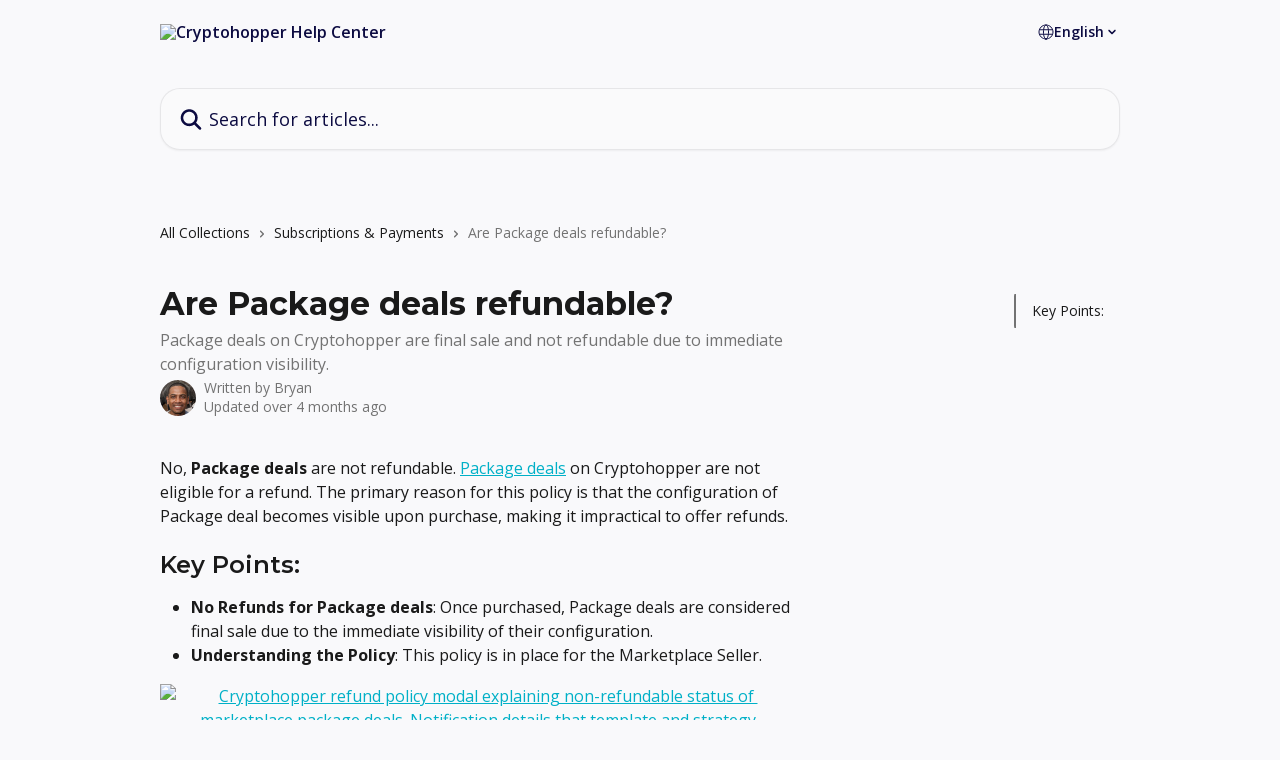

--- FILE ---
content_type: text/html; charset=utf-8
request_url: https://support.cryptohopper.com/en/articles/9047026-are-package-deals-refundable
body_size: 15612
content:
<!DOCTYPE html><html lang="en"><head><meta charSet="utf-8" data-next-head=""/><title data-next-head="">Are Package deals refundable? | Cryptohopper Help Center</title><meta property="og:title" content="Are Package deals refundable? | Cryptohopper Help Center" data-next-head=""/><meta name="twitter:title" content="Are Package deals refundable? | Cryptohopper Help Center" data-next-head=""/><meta property="og:description" content="Package deals on Cryptohopper are final sale and not refundable due to immediate configuration visibility." data-next-head=""/><meta name="twitter:description" content="Package deals on Cryptohopper are final sale and not refundable due to immediate configuration visibility." data-next-head=""/><meta name="description" content="Package deals on Cryptohopper are final sale and not refundable due to immediate configuration visibility." data-next-head=""/><meta property="og:type" content="article" data-next-head=""/><meta property="og:image" content="https://downloads.intercomcdn.com/i/o/493437/abdde439cd78e3624988ff06/e3f39d3b26b891bb13242f4765484840.png" data-next-head=""/><meta property="twitter:image" content="https://downloads.intercomcdn.com/i/o/493437/abdde439cd78e3624988ff06/e3f39d3b26b891bb13242f4765484840.png" data-next-head=""/><meta name="robots" content="all" data-next-head=""/><meta name="viewport" content="width=device-width, initial-scale=1" data-next-head=""/><link href="https://intercom.help/cryptohopper/assets/favicon" rel="icon" data-next-head=""/><link rel="canonical" href="https://support.cryptohopper.com/en/articles/9047026-are-package-deals-refundable" data-next-head=""/><link rel="alternate" href="https://support.cryptohopper.com/pt-BR/articles/9047026-os-combos-sao-reembolsaveis" hrefLang="pt-BR" data-next-head=""/><link rel="alternate" href="https://support.cryptohopper.com/cs/articles/9047026-jsou-balickove-nabidky-vratne" hrefLang="cs" data-next-head=""/><link rel="alternate" href="https://support.cryptohopper.com/nl/articles/9047026-zijn-pakketdeals-terugbetaalbaar" hrefLang="nl" data-next-head=""/><link rel="alternate" href="https://support.cryptohopper.com/en/articles/9047026-are-package-deals-refundable" hrefLang="en" data-next-head=""/><link rel="alternate" href="https://support.cryptohopper.com/fr/articles/9047026-les-offres-groupees-sont-elles-remboursables" hrefLang="fr" data-next-head=""/><link rel="alternate" href="https://support.cryptohopper.com/de/articles/9047026-sind-paketangebote-erstattungsfahig" hrefLang="de" data-next-head=""/><link rel="alternate" href="https://support.cryptohopper.com/id/articles/9047026-apakah-paket-diskon-bisa-di-refund" hrefLang="id" data-next-head=""/><link rel="alternate" href="https://support.cryptohopper.com/it/articles/9047026-i-pacchetti-sono-rimborsabili" hrefLang="it" data-next-head=""/><link rel="alternate" href="https://support.cryptohopper.com/ja/articles/9047026-パッケージ取引は返金可能ですか" hrefLang="ja" data-next-head=""/><link rel="alternate" href="https://support.cryptohopper.com/ko/articles/9047026-패키지-상품-환불되나요" hrefLang="ko" data-next-head=""/><link rel="alternate" href="https://support.cryptohopper.com/pl/articles/9047026-czy-pakiety-podlegaja-zwrotowi" hrefLang="pl" data-next-head=""/><link rel="alternate" href="https://support.cryptohopper.com/ru/articles/9047026-возвращаются-ли-пакетные-предложения" hrefLang="ru" data-next-head=""/><link rel="alternate" href="https://support.cryptohopper.com/zh-CN/articles/9047026-套餐可以退款吗" hrefLang="zh-CN" data-next-head=""/><link rel="alternate" href="https://support.cryptohopper.com/es/articles/9047026-son-reembolsables-las-ofertas-de-paquete" hrefLang="es" data-next-head=""/><link rel="alternate" href="https://support.cryptohopper.com/tr/articles/9047026-paket-anlasmalari-iade-edilebilir-mi" hrefLang="tr" data-next-head=""/><link rel="alternate" href="https://support.cryptohopper.com/uk/articles/9047026-чи-можна-повернути-пакетні-пропозиції" hrefLang="uk" data-next-head=""/><link rel="alternate" href="https://support.cryptohopper.com/en/articles/9047026-are-package-deals-refundable" hrefLang="x-default" data-next-head=""/><link nonce="vAJHc31Kqo4wesOA3jJ+9rCNeL4E8k/moF+rTXBoRTY=" rel="preload" href="https://static.intercomassets.com/_next/static/css/3141721a1e975790.css" as="style"/><link nonce="vAJHc31Kqo4wesOA3jJ+9rCNeL4E8k/moF+rTXBoRTY=" rel="stylesheet" href="https://static.intercomassets.com/_next/static/css/3141721a1e975790.css" data-n-g=""/><link nonce="vAJHc31Kqo4wesOA3jJ+9rCNeL4E8k/moF+rTXBoRTY=" rel="preload" href="https://static.intercomassets.com/_next/static/css/5b75bb3023a72352.css" as="style"/><link nonce="vAJHc31Kqo4wesOA3jJ+9rCNeL4E8k/moF+rTXBoRTY=" rel="stylesheet" href="https://static.intercomassets.com/_next/static/css/5b75bb3023a72352.css"/><link nonce="vAJHc31Kqo4wesOA3jJ+9rCNeL4E8k/moF+rTXBoRTY=" rel="preload" href="https://static.intercomassets.com/_next/static/css/13130565ff5657d1.css" as="style"/><link nonce="vAJHc31Kqo4wesOA3jJ+9rCNeL4E8k/moF+rTXBoRTY=" rel="stylesheet" href="https://static.intercomassets.com/_next/static/css/13130565ff5657d1.css"/><noscript data-n-css="vAJHc31Kqo4wesOA3jJ+9rCNeL4E8k/moF+rTXBoRTY="></noscript><script defer="" nonce="vAJHc31Kqo4wesOA3jJ+9rCNeL4E8k/moF+rTXBoRTY=" nomodule="" src="https://static.intercomassets.com/_next/static/chunks/polyfills-42372ed130431b0a.js"></script><script defer="" src="https://static.intercomassets.com/_next/static/chunks/6243.4e0e2a4d2f93550f.js" nonce="vAJHc31Kqo4wesOA3jJ+9rCNeL4E8k/moF+rTXBoRTY="></script><script defer="" src="https://static.intercomassets.com/_next/static/chunks/5691.a412599123a5069e.js" nonce="vAJHc31Kqo4wesOA3jJ+9rCNeL4E8k/moF+rTXBoRTY="></script><script src="https://static.intercomassets.com/_next/static/chunks/webpack-bab0023f378d4795.js" nonce="vAJHc31Kqo4wesOA3jJ+9rCNeL4E8k/moF+rTXBoRTY=" defer=""></script><script src="https://static.intercomassets.com/_next/static/chunks/framework-1f1b8d38c1d86c61.js" nonce="vAJHc31Kqo4wesOA3jJ+9rCNeL4E8k/moF+rTXBoRTY=" defer=""></script><script src="https://static.intercomassets.com/_next/static/chunks/main-2c5e5f2c49cfa8a6.js" nonce="vAJHc31Kqo4wesOA3jJ+9rCNeL4E8k/moF+rTXBoRTY=" defer=""></script><script src="https://static.intercomassets.com/_next/static/chunks/pages/_app-6a7472b8fbb6b4d1.js" nonce="vAJHc31Kqo4wesOA3jJ+9rCNeL4E8k/moF+rTXBoRTY=" defer=""></script><script src="https://static.intercomassets.com/_next/static/chunks/d0502abb-aa607f45f5026044.js" nonce="vAJHc31Kqo4wesOA3jJ+9rCNeL4E8k/moF+rTXBoRTY=" defer=""></script><script src="https://static.intercomassets.com/_next/static/chunks/6190-ef428f6633b5a03f.js" nonce="vAJHc31Kqo4wesOA3jJ+9rCNeL4E8k/moF+rTXBoRTY=" defer=""></script><script src="https://static.intercomassets.com/_next/static/chunks/5729-6d79ddfe1353a77c.js" nonce="vAJHc31Kqo4wesOA3jJ+9rCNeL4E8k/moF+rTXBoRTY=" defer=""></script><script src="https://static.intercomassets.com/_next/static/chunks/2384-242e4a028ba58b01.js" nonce="vAJHc31Kqo4wesOA3jJ+9rCNeL4E8k/moF+rTXBoRTY=" defer=""></script><script src="https://static.intercomassets.com/_next/static/chunks/4835-9db7cd232aae5617.js" nonce="vAJHc31Kqo4wesOA3jJ+9rCNeL4E8k/moF+rTXBoRTY=" defer=""></script><script src="https://static.intercomassets.com/_next/static/chunks/2735-6fafbb9ff4abfca1.js" nonce="vAJHc31Kqo4wesOA3jJ+9rCNeL4E8k/moF+rTXBoRTY=" defer=""></script><script src="https://static.intercomassets.com/_next/static/chunks/pages/%5BhelpCenterIdentifier%5D/%5Blocale%5D/articles/%5BarticleSlug%5D-0426bb822f2fd459.js" nonce="vAJHc31Kqo4wesOA3jJ+9rCNeL4E8k/moF+rTXBoRTY=" defer=""></script><script src="https://static.intercomassets.com/_next/static/V1biR2sT_9wfY4jRJkUty/_buildManifest.js" nonce="vAJHc31Kqo4wesOA3jJ+9rCNeL4E8k/moF+rTXBoRTY=" defer=""></script><script src="https://static.intercomassets.com/_next/static/V1biR2sT_9wfY4jRJkUty/_ssgManifest.js" nonce="vAJHc31Kqo4wesOA3jJ+9rCNeL4E8k/moF+rTXBoRTY=" defer=""></script><meta name="sentry-trace" content="ffd311f40ccabb39ec28c23ea3aa7686-6a17277c6fec877c-0"/><meta name="baggage" content="sentry-environment=production,sentry-release=6494cf100e5d650ad7740f6e7dd6b9784255649c,sentry-public_key=187f842308a64dea9f1f64d4b1b9c298,sentry-trace_id=ffd311f40ccabb39ec28c23ea3aa7686,sentry-org_id=2129,sentry-sampled=false,sentry-sample_rand=0.9959168068434407,sentry-sample_rate=0"/><style id="__jsx-3740674122">:root{--body-bg: rgb(249, 249, 251);
--body-image: none;
--body-bg-rgb: 249, 249, 251;
--body-border: rgb(218, 218, 231);
--body-primary-color: #1a1a1a;
--body-secondary-color: #737373;
--body-reaction-bg: rgb(234, 234, 241);
--body-reaction-text-color: rgb(64, 64, 64);
--body-toc-active-border: #737373;
--body-toc-inactive-border: #f2f2f2;
--body-toc-inactive-color: #737373;
--body-toc-active-font-weight: 400;
--body-table-border: rgb(188, 188, 210);
--body-color: hsl(0, 0%, 0%);
--footer-bg: rgb(249, 249, 251);
--footer-image: none;
--footer-border: rgb(218, 218, 231);
--footer-color: hsl(211, 10%, 61%);
--header-bg: rgb(249, 249, 251);
--header-image: none;
--header-color: hsl(241, 70%, 15%);
--collection-card-bg: rgb(249, 249, 251);
--collection-card-image: none;
--collection-card-color: hsl(195, 100%, 40%);
--card-bg: rgb(252, 252, 253);
--card-border-color: rgb(218, 218, 231);
--card-border-inner-radius: 15px;
--card-border-radius: 20px;
--card-shadow: 0 1px 2px 0 rgb(0 0 0 / 0.05);
--search-bar-border-radius: 20px;
--search-bar-width: 100%;
--ticket-blue-bg-color: #dce1f9;
--ticket-blue-text-color: #334bfa;
--ticket-green-bg-color: #d7efdc;
--ticket-green-text-color: #0f7134;
--ticket-orange-bg-color: #ffebdb;
--ticket-orange-text-color: #b24d00;
--ticket-red-bg-color: #ffdbdb;
--ticket-red-text-color: #df2020;
--header-height: 245px;
--header-subheader-background-color: #000000;
--header-subheader-font-color: #FFFFFF;
--content-block-bg: rgb(255, 255, 255);
--content-block-image: none;
--content-block-color: hsl(0, 0%, 10%);
--content-block-button-bg: rgb(51, 75, 250);
--content-block-button-image: none;
--content-block-button-color: hsl(0, 0%, 100%);
--content-block-button-radius: 6px;
--content-block-margin: 0;
--content-block-width: auto;
--primary-color: hsl(187, 100%, 39%);
--primary-color-alpha-10: hsla(187, 100%, 39%, 0.1);
--primary-color-alpha-60: hsla(187, 100%, 39%, 0.6);
--text-on-primary-color: #1a1a1a}</style><style id="__jsx-1210251291">:root{--font-family-primary: 'Montserrat', 'Montserrat Fallback'}</style><style id="__jsx-3995038989">:root{--font-family-secondary: 'Open Sans', 'Open Sans Fallback'}</style><style id="__jsx-cf6f0ea00fa5c760">.fade-background.jsx-cf6f0ea00fa5c760{background:radial-gradient(333.38%100%at 50%0%,rgba(var(--body-bg-rgb),0)0%,rgba(var(--body-bg-rgb),.00925356)11.67%,rgba(var(--body-bg-rgb),.0337355)21.17%,rgba(var(--body-bg-rgb),.0718242)28.85%,rgba(var(--body-bg-rgb),.121898)35.03%,rgba(var(--body-bg-rgb),.182336)40.05%,rgba(var(--body-bg-rgb),.251516)44.25%,rgba(var(--body-bg-rgb),.327818)47.96%,rgba(var(--body-bg-rgb),.409618)51.51%,rgba(var(--body-bg-rgb),.495297)55.23%,rgba(var(--body-bg-rgb),.583232)59.47%,rgba(var(--body-bg-rgb),.671801)64.55%,rgba(var(--body-bg-rgb),.759385)70.81%,rgba(var(--body-bg-rgb),.84436)78.58%,rgba(var(--body-bg-rgb),.9551)88.2%,rgba(var(--body-bg-rgb),1)100%),var(--header-image),var(--header-bg);background-size:cover;background-position-x:center}</style><style id="__jsx-27f84a20f81f6ce9">.table-of-contents::-webkit-scrollbar{width:8px}.table-of-contents::-webkit-scrollbar-thumb{background-color:#f2f2f2;border-radius:8px}</style><style id="__jsx-a49d9ef8a9865a27">.table_of_contents.jsx-a49d9ef8a9865a27{max-width:260px;min-width:260px}</style><style id="__jsx-62724fba150252e0">.related_articles section a{color:initial}</style><style id="__jsx-4bed0c08ce36899e">.article_body a:not(.intercom-h2b-button){color:var(--primary-color)}article a.intercom-h2b-button{background-color:var(--primary-color);border:0}.zendesk-article table{overflow-x:scroll!important;display:block!important;height:auto!important}.intercom-interblocks-unordered-nested-list ul,.intercom-interblocks-ordered-nested-list ol{margin-top:16px;margin-bottom:16px}.intercom-interblocks-unordered-nested-list ul .intercom-interblocks-unordered-nested-list ul,.intercom-interblocks-unordered-nested-list ul .intercom-interblocks-ordered-nested-list ol,.intercom-interblocks-ordered-nested-list ol .intercom-interblocks-ordered-nested-list ol,.intercom-interblocks-ordered-nested-list ol .intercom-interblocks-unordered-nested-list ul{margin-top:0;margin-bottom:0}.intercom-interblocks-image a:focus{outline-offset:3px}</style></head><body><div id="__next"><div dir="ltr" class="h-full w-full"><span class="hidden">Copyright (c) 2023, Intercom, Inc. (<a href="/cdn-cgi/l/email-protection" class="__cf_email__" data-cfemail="38545d5f59547851564c5d4a5b5755165157">[email&#160;protected]</a>) with Reserved Font Name &quot;Montserrat&quot;.
      This Font Software is licensed under the SIL Open Font License, Version 1.1.</span><span class="hidden">Copyright (c) 2023, Intercom, Inc. (<a href="/cdn-cgi/l/email-protection" class="__cf_email__" data-cfemail="09656c6e68654960677d6c7b6a6664276066">[email&#160;protected]</a>) with Reserved Font Name &quot;Open Sans&quot;.
      This Font Software is licensed under the SIL Open Font License, Version 1.1.</span><a href="#main-content" class="sr-only font-bold text-header-color focus:not-sr-only focus:absolute focus:left-4 focus:top-4 focus:z-50" aria-roledescription="Link, Press control-option-right-arrow to exit">Skip to main content</a><main class="header__lite"><header id="header" data-testid="header" class="jsx-cf6f0ea00fa5c760 flex flex-col text-header-color"><div class="jsx-cf6f0ea00fa5c760 relative flex grow flex-col mb-9 bg-header-bg bg-header-image bg-cover bg-center pb-9"><div id="sr-announcement" aria-live="polite" class="jsx-cf6f0ea00fa5c760 sr-only"></div><div class="jsx-cf6f0ea00fa5c760 flex h-full flex-col items-center marker:shrink-0"><section class="relative flex w-full flex-col mb-6 pb-6"><div class="header__meta_wrapper flex justify-center px-5 pt-6 leading-none sm:px-10"><div class="flex items-center w-240" data-testid="subheader-container"><div class="mo__body header__site_name"><div class="header__logo"><a href="/en/"><img src="https://downloads.intercomcdn.com/i/o/493440/bbb2895150761d318b6f7586/279b973c8de0cd653f9ead3b5caec7ec.png" height="50" alt="Cryptohopper Help Center"/></a></div></div><div><div class="flex items-center font-semibold"><div class="flex items-center md:hidden" data-testid="small-screen-children"><button class="flex items-center border-none bg-transparent px-1.5" data-testid="hamburger-menu-button" aria-label="Open menu"><svg width="24" height="24" viewBox="0 0 16 16" xmlns="http://www.w3.org/2000/svg" class="fill-current"><path d="M1.86861 2C1.38889 2 1 2.3806 1 2.85008C1 3.31957 1.38889 3.70017 1.86861 3.70017H14.1314C14.6111 3.70017 15 3.31957 15 2.85008C15 2.3806 14.6111 2 14.1314 2H1.86861Z"></path><path d="M1 8C1 7.53051 1.38889 7.14992 1.86861 7.14992H14.1314C14.6111 7.14992 15 7.53051 15 8C15 8.46949 14.6111 8.85008 14.1314 8.85008H1.86861C1.38889 8.85008 1 8.46949 1 8Z"></path><path d="M1 13.1499C1 12.6804 1.38889 12.2998 1.86861 12.2998H14.1314C14.6111 12.2998 15 12.6804 15 13.1499C15 13.6194 14.6111 14 14.1314 14H1.86861C1.38889 14 1 13.6194 1 13.1499Z"></path></svg></button><div class="fixed right-0 top-0 z-50 h-full w-full hidden" data-testid="hamburger-menu"><div class="flex h-full w-full justify-end bg-black bg-opacity-30"><div class="flex h-fit w-full flex-col bg-white opacity-100 sm:h-full sm:w-1/2"><button class="text-body-font flex items-center self-end border-none bg-transparent pr-6 pt-6" data-testid="hamburger-menu-close-button" aria-label="Close menu"><svg width="24" height="24" viewBox="0 0 16 16" xmlns="http://www.w3.org/2000/svg"><path d="M3.5097 3.5097C3.84165 3.17776 4.37984 3.17776 4.71178 3.5097L7.99983 6.79775L11.2879 3.5097C11.6198 3.17776 12.158 3.17776 12.49 3.5097C12.8219 3.84165 12.8219 4.37984 12.49 4.71178L9.20191 7.99983L12.49 11.2879C12.8219 11.6198 12.8219 12.158 12.49 12.49C12.158 12.8219 11.6198 12.8219 11.2879 12.49L7.99983 9.20191L4.71178 12.49C4.37984 12.8219 3.84165 12.8219 3.5097 12.49C3.17776 12.158 3.17776 11.6198 3.5097 11.2879L6.79775 7.99983L3.5097 4.71178C3.17776 4.37984 3.17776 3.84165 3.5097 3.5097Z"></path></svg></button><nav class="flex flex-col pl-4 text-black"><div class="relative cursor-pointer has-[:focus]:outline"><select class="peer absolute z-10 block h-6 w-full cursor-pointer opacity-0 md:text-base" aria-label="Change language" id="language-selector"><option value="/pt-BR/articles/9047026-os-combos-sao-reembolsaveis" class="text-black">Português do Brasil</option><option value="/cs/articles/9047026-jsou-balickove-nabidky-vratne" class="text-black">Čeština</option><option value="/nl/articles/9047026-zijn-pakketdeals-terugbetaalbaar" class="text-black">Nederlands</option><option value="/en/articles/9047026-are-package-deals-refundable" class="text-black" selected="">English</option><option value="/fr/articles/9047026-les-offres-groupees-sont-elles-remboursables" class="text-black">Français</option><option value="/de/articles/9047026-sind-paketangebote-erstattungsfahig" class="text-black">Deutsch</option><option value="/id/articles/9047026-apakah-paket-diskon-bisa-di-refund" class="text-black">Bahasa Indonesia</option><option value="/it/articles/9047026-i-pacchetti-sono-rimborsabili" class="text-black">Italiano</option><option value="/ja/articles/9047026-パッケージ取引は返金可能ですか" class="text-black">日本語</option><option value="/ko/articles/9047026-패키지-상품-환불되나요" class="text-black">한국어</option><option value="/pl/articles/9047026-czy-pakiety-podlegaja-zwrotowi" class="text-black">Polski</option><option value="/ru/articles/9047026-возвращаются-ли-пакетные-предложения" class="text-black">Pусский</option><option value="/zh-CN/articles/9047026-套餐可以退款吗" class="text-black">简体中文</option><option value="/es/articles/9047026-son-reembolsables-las-ofertas-de-paquete" class="text-black">Español</option><option value="/tr/articles/9047026-paket-anlasmalari-iade-edilebilir-mi" class="text-black">Türkçe</option><option value="/uk/articles/9047026-чи-можна-повернути-пакетні-пропозиції" class="text-black">Українська</option></select><div class="mb-10 ml-5 flex items-center gap-1 text-md hover:opacity-80 peer-hover:opacity-80 md:m-0 md:ml-3 md:text-base" aria-hidden="true"><svg id="locale-picker-globe" width="16" height="16" viewBox="0 0 16 16" fill="none" xmlns="http://www.w3.org/2000/svg" class="shrink-0" aria-hidden="true"><path d="M8 15C11.866 15 15 11.866 15 8C15 4.13401 11.866 1 8 1C4.13401 1 1 4.13401 1 8C1 11.866 4.13401 15 8 15Z" stroke="currentColor" stroke-linecap="round" stroke-linejoin="round"></path><path d="M8 15C9.39949 15 10.534 11.866 10.534 8C10.534 4.13401 9.39949 1 8 1C6.60051 1 5.466 4.13401 5.466 8C5.466 11.866 6.60051 15 8 15Z" stroke="currentColor" stroke-linecap="round" stroke-linejoin="round"></path><path d="M1.448 5.75989H14.524" stroke="currentColor" stroke-linecap="round" stroke-linejoin="round"></path><path d="M1.448 10.2402H14.524" stroke="currentColor" stroke-linecap="round" stroke-linejoin="round"></path></svg>English<svg id="locale-picker-arrow" width="16" height="16" viewBox="0 0 16 16" fill="none" xmlns="http://www.w3.org/2000/svg" class="shrink-0" aria-hidden="true"><path d="M5 6.5L8.00093 9.5L11 6.50187" stroke="currentColor" stroke-width="1.5" stroke-linecap="round" stroke-linejoin="round"></path></svg></div></div></nav></div></div></div></div><nav class="hidden items-center md:flex" data-testid="large-screen-children"><div class="relative cursor-pointer has-[:focus]:outline"><select class="peer absolute z-10 block h-6 w-full cursor-pointer opacity-0 md:text-base" aria-label="Change language" id="language-selector"><option value="/pt-BR/articles/9047026-os-combos-sao-reembolsaveis" class="text-black">Português do Brasil</option><option value="/cs/articles/9047026-jsou-balickove-nabidky-vratne" class="text-black">Čeština</option><option value="/nl/articles/9047026-zijn-pakketdeals-terugbetaalbaar" class="text-black">Nederlands</option><option value="/en/articles/9047026-are-package-deals-refundable" class="text-black" selected="">English</option><option value="/fr/articles/9047026-les-offres-groupees-sont-elles-remboursables" class="text-black">Français</option><option value="/de/articles/9047026-sind-paketangebote-erstattungsfahig" class="text-black">Deutsch</option><option value="/id/articles/9047026-apakah-paket-diskon-bisa-di-refund" class="text-black">Bahasa Indonesia</option><option value="/it/articles/9047026-i-pacchetti-sono-rimborsabili" class="text-black">Italiano</option><option value="/ja/articles/9047026-パッケージ取引は返金可能ですか" class="text-black">日本語</option><option value="/ko/articles/9047026-패키지-상품-환불되나요" class="text-black">한국어</option><option value="/pl/articles/9047026-czy-pakiety-podlegaja-zwrotowi" class="text-black">Polski</option><option value="/ru/articles/9047026-возвращаются-ли-пакетные-предложения" class="text-black">Pусский</option><option value="/zh-CN/articles/9047026-套餐可以退款吗" class="text-black">简体中文</option><option value="/es/articles/9047026-son-reembolsables-las-ofertas-de-paquete" class="text-black">Español</option><option value="/tr/articles/9047026-paket-anlasmalari-iade-edilebilir-mi" class="text-black">Türkçe</option><option value="/uk/articles/9047026-чи-можна-повернути-пакетні-пропозиції" class="text-black">Українська</option></select><div class="mb-10 ml-5 flex items-center gap-1 text-md hover:opacity-80 peer-hover:opacity-80 md:m-0 md:ml-3 md:text-base" aria-hidden="true"><svg id="locale-picker-globe" width="16" height="16" viewBox="0 0 16 16" fill="none" xmlns="http://www.w3.org/2000/svg" class="shrink-0" aria-hidden="true"><path d="M8 15C11.866 15 15 11.866 15 8C15 4.13401 11.866 1 8 1C4.13401 1 1 4.13401 1 8C1 11.866 4.13401 15 8 15Z" stroke="currentColor" stroke-linecap="round" stroke-linejoin="round"></path><path d="M8 15C9.39949 15 10.534 11.866 10.534 8C10.534 4.13401 9.39949 1 8 1C6.60051 1 5.466 4.13401 5.466 8C5.466 11.866 6.60051 15 8 15Z" stroke="currentColor" stroke-linecap="round" stroke-linejoin="round"></path><path d="M1.448 5.75989H14.524" stroke="currentColor" stroke-linecap="round" stroke-linejoin="round"></path><path d="M1.448 10.2402H14.524" stroke="currentColor" stroke-linecap="round" stroke-linejoin="round"></path></svg>English<svg id="locale-picker-arrow" width="16" height="16" viewBox="0 0 16 16" fill="none" xmlns="http://www.w3.org/2000/svg" class="shrink-0" aria-hidden="true"><path d="M5 6.5L8.00093 9.5L11 6.50187" stroke="currentColor" stroke-width="1.5" stroke-linecap="round" stroke-linejoin="round"></path></svg></div></div></nav></div></div></div></div></section><section class="relative mx-5 flex h-full w-full flex-col items-center px-5 sm:px-10"><div class="flex h-full max-w-full flex-col w-240 justify-end" data-testid="main-header-container"><div id="search-bar" class="relative w-full"><form action="/en/" autoComplete="off"><div class="flex w-full flex-col items-center"><div class="relative flex w-full sm:w-search-bar"><label for="search-input" class="sr-only">Search for articles...</label><input id="search-input" type="text" autoComplete="off" class="peer w-full rounded-search-bar border border-black-alpha-8 bg-white-alpha-20 p-4 ps-12 font-secondary text-lg text-header-color shadow-search-bar outline-none transition ease-linear placeholder:text-header-color hover:bg-white-alpha-27 hover:shadow-search-bar-hover focus:border-transparent focus:bg-white focus:text-black-10 focus:shadow-search-bar-focused placeholder:focus:text-black-45" placeholder="Search for articles..." name="q" aria-label="Search for articles..." value=""/><div class="absolute inset-y-0 start-0 flex items-center fill-header-color peer-focus-visible:fill-black-45 pointer-events-none ps-5"><svg width="22" height="21" viewBox="0 0 22 21" xmlns="http://www.w3.org/2000/svg" class="fill-inherit" aria-hidden="true"><path fill-rule="evenodd" clip-rule="evenodd" d="M3.27485 8.7001C3.27485 5.42781 5.92757 2.7751 9.19985 2.7751C12.4721 2.7751 15.1249 5.42781 15.1249 8.7001C15.1249 11.9724 12.4721 14.6251 9.19985 14.6251C5.92757 14.6251 3.27485 11.9724 3.27485 8.7001ZM9.19985 0.225098C4.51924 0.225098 0.724854 4.01948 0.724854 8.7001C0.724854 13.3807 4.51924 17.1751 9.19985 17.1751C11.0802 17.1751 12.8176 16.5627 14.2234 15.5265L19.0981 20.4013C19.5961 20.8992 20.4033 20.8992 20.9013 20.4013C21.3992 19.9033 21.3992 19.0961 20.9013 18.5981L16.0264 13.7233C17.0625 12.3176 17.6749 10.5804 17.6749 8.7001C17.6749 4.01948 13.8805 0.225098 9.19985 0.225098Z"></path></svg></div></div></div></form></div></div></section></div></div></header><div class="z-1 flex shrink-0 grow basis-auto justify-center px-5 sm:px-10"><section data-testid="main-content" id="main-content" class="max-w-full w-240"><section data-testid="article-section" class="section section__article"><div class="flex-row-reverse justify-between flex"><div class="jsx-a49d9ef8a9865a27 w-61 sticky top-8 ml-7 max-w-61 self-start max-lg:hidden mt-16"><div class="jsx-27f84a20f81f6ce9 table-of-contents max-h-[calc(100vh-96px)] overflow-y-auto rounded-2xl text-body-primary-color hover:text-primary max-lg:border max-lg:border-solid max-lg:border-body-border max-lg:shadow-solid-1"><div data-testid="toc-dropdown" class="jsx-27f84a20f81f6ce9 hidden cursor-pointer justify-between border-b max-lg:flex max-lg:flex-row max-lg:border-x-0 max-lg:border-t-0 max-lg:border-solid max-lg:border-b-body-border"><div class="jsx-27f84a20f81f6ce9 my-2 max-lg:pl-4">Table of contents</div><div class="jsx-27f84a20f81f6ce9 "><svg class="ml-2 mr-4 mt-3 transition-transform" transform="rotate(180)" width="16" height="16" fill="none" xmlns="http://www.w3.org/2000/svg"><path fill-rule="evenodd" clip-rule="evenodd" d="M3.93353 5.93451C4.24595 5.62209 4.75248 5.62209 5.0649 5.93451L7.99922 8.86882L10.9335 5.93451C11.246 5.62209 11.7525 5.62209 12.0649 5.93451C12.3773 6.24693 12.3773 6.75346 12.0649 7.06588L8.5649 10.5659C8.25249 10.8783 7.74595 10.8783 7.43353 10.5659L3.93353 7.06588C3.62111 6.75346 3.62111 6.24693 3.93353 5.93451Z" fill="currentColor"></path></svg></div></div><div data-testid="toc-body" class="jsx-27f84a20f81f6ce9 my-2"><section data-testid="toc-section-0" class="jsx-27f84a20f81f6ce9 flex border-y-0 border-e-0 border-s-2 border-solid py-1.5 max-lg:border-none border-body-toc-active-border px-4"><a id="#h_9e4493c6d8" href="#h_9e4493c6d8" data-testid="toc-link-0" class="jsx-27f84a20f81f6ce9 w-full no-underline hover:text-body-primary-color max-lg:inline-block max-lg:text-body-primary-color max-lg:hover:text-primary lg:text-base font-toc-active text-body-primary-color"></a></section></div></div></div><div class="relative z-3 w-full lg:max-w-160 "><div class="flex pb-6 max-md:pb-2 lg:max-w-160"><div tabindex="-1" class="focus:outline-none"><div class="flex flex-wrap items-baseline pb-4 text-base" tabindex="0" role="navigation" aria-label="Breadcrumb"><a href="/en/" class="pr-2 text-body-primary-color no-underline hover:text-body-secondary-color">All Collections</a><div class="pr-2" aria-hidden="true"><svg width="6" height="10" viewBox="0 0 6 10" class="block h-2 w-2 fill-body-secondary-color rtl:rotate-180" xmlns="http://www.w3.org/2000/svg"><path fill-rule="evenodd" clip-rule="evenodd" d="M0.648862 0.898862C0.316916 1.23081 0.316916 1.769 0.648862 2.10094L3.54782 4.9999L0.648862 7.89886C0.316916 8.23081 0.316917 8.769 0.648862 9.10094C0.980808 9.43289 1.519 9.43289 1.85094 9.10094L5.35094 5.60094C5.68289 5.269 5.68289 4.73081 5.35094 4.39886L1.85094 0.898862C1.519 0.566916 0.980807 0.566916 0.648862 0.898862Z"></path></svg></div><a href="https://support.cryptohopper.com/en/collections/8479933-subscriptions-payments" class="pr-2 text-body-primary-color no-underline hover:text-body-secondary-color" data-testid="breadcrumb-0">Subscriptions &amp; Payments</a><div class="pr-2" aria-hidden="true"><svg width="6" height="10" viewBox="0 0 6 10" class="block h-2 w-2 fill-body-secondary-color rtl:rotate-180" xmlns="http://www.w3.org/2000/svg"><path fill-rule="evenodd" clip-rule="evenodd" d="M0.648862 0.898862C0.316916 1.23081 0.316916 1.769 0.648862 2.10094L3.54782 4.9999L0.648862 7.89886C0.316916 8.23081 0.316917 8.769 0.648862 9.10094C0.980808 9.43289 1.519 9.43289 1.85094 9.10094L5.35094 5.60094C5.68289 5.269 5.68289 4.73081 5.35094 4.39886L1.85094 0.898862C1.519 0.566916 0.980807 0.566916 0.648862 0.898862Z"></path></svg></div><div class="text-body-secondary-color">Are Package deals refundable?</div></div></div></div><div class=""><div class="article intercom-force-break"><div class="mb-10 max-lg:mb-6"><div class="flex flex-col gap-4"><div class="flex flex-col"><h1 class="mb-1 font-primary text-2xl font-bold leading-10 text-body-primary-color">Are Package deals refundable?</h1><div class="text-md font-normal leading-normal text-body-secondary-color"><p>Package deals on Cryptohopper are final sale and not refundable due to immediate configuration visibility.</p></div></div><div class="avatar"><div class="avatar__photo"><img width="24" height="24" src="https://static.intercomassets.com/avatars/7121826/square_128/Lindy_1-1712830014.jpeg" alt="Bryan avatar" class="inline-flex items-center justify-center rounded-full bg-primary text-lg font-bold leading-6 text-primary-text shadow-solid-2 shadow-body-bg [&amp;:nth-child(n+2)]:hidden lg:[&amp;:nth-child(n+2)]:inline-flex h-8 w-8 sm:h-9 sm:w-9"/></div><div class="avatar__info -mt-0.5 text-base"><span class="text-body-secondary-color"><div>Written by <span>Bryan</span></div> <!-- -->Updated over 4 months ago</span></div></div></div></div><div class="jsx-4bed0c08ce36899e flex-col"><div class="jsx-4bed0c08ce36899e mb-7 ml-0 text-md max-messenger:mb-6 lg:hidden"><div class="jsx-27f84a20f81f6ce9 table-of-contents max-h-[calc(100vh-96px)] overflow-y-auto rounded-2xl text-body-primary-color hover:text-primary max-lg:border max-lg:border-solid max-lg:border-body-border max-lg:shadow-solid-1"><div data-testid="toc-dropdown" class="jsx-27f84a20f81f6ce9 hidden cursor-pointer justify-between border-b max-lg:flex max-lg:flex-row max-lg:border-x-0 max-lg:border-t-0 max-lg:border-solid max-lg:border-b-body-border border-b-0"><div class="jsx-27f84a20f81f6ce9 my-2 max-lg:pl-4">Table of contents</div><div class="jsx-27f84a20f81f6ce9 "><svg class="ml-2 mr-4 mt-3 transition-transform" transform="" width="16" height="16" fill="none" xmlns="http://www.w3.org/2000/svg"><path fill-rule="evenodd" clip-rule="evenodd" d="M3.93353 5.93451C4.24595 5.62209 4.75248 5.62209 5.0649 5.93451L7.99922 8.86882L10.9335 5.93451C11.246 5.62209 11.7525 5.62209 12.0649 5.93451C12.3773 6.24693 12.3773 6.75346 12.0649 7.06588L8.5649 10.5659C8.25249 10.8783 7.74595 10.8783 7.43353 10.5659L3.93353 7.06588C3.62111 6.75346 3.62111 6.24693 3.93353 5.93451Z" fill="currentColor"></path></svg></div></div><div data-testid="toc-body" class="jsx-27f84a20f81f6ce9 hidden my-2"><section data-testid="toc-section-0" class="jsx-27f84a20f81f6ce9 flex border-y-0 border-e-0 border-s-2 border-solid py-1.5 max-lg:border-none border-body-toc-active-border px-4"><a id="#h_9e4493c6d8" href="#h_9e4493c6d8" data-testid="toc-link-0" class="jsx-27f84a20f81f6ce9 w-full no-underline hover:text-body-primary-color max-lg:inline-block max-lg:text-body-primary-color max-lg:hover:text-primary lg:text-base font-toc-active text-body-primary-color"></a></section></div></div></div><div class="jsx-4bed0c08ce36899e article_body"><article class="jsx-4bed0c08ce36899e "><div class="intercom-interblocks-paragraph no-margin intercom-interblocks-align-left"><p>No, <b>Package deals</b> are not refundable. <a href="https://docs.cryptohopper.com/docs/sellers/what-is-a-package-deal/" rel="nofollow noopener noreferrer" target="_blank">Package deals</a> on Cryptohopper are not eligible for a refund. The primary reason for this policy is that the configuration of Package deal becomes visible upon purchase, making it impractical to offer refunds.</p></div><div class="intercom-interblocks-paragraph no-margin intercom-interblocks-align-left"><p> </p></div><div class="intercom-interblocks-heading intercom-interblocks-align-left"><h1 id="h_9e4493c6d8">Key Points:</h1></div><div class="intercom-interblocks-unordered-nested-list"><ul><li><div class="intercom-interblocks-paragraph no-margin intercom-interblocks-align-left"><p><b>No Refunds for Package deals</b>: Once purchased, Package deals are considered final sale due to the immediate visibility of their configuration.</p></div></li><li><div class="intercom-interblocks-paragraph no-margin intercom-interblocks-align-left"><p><b>Understanding the Policy</b>: This policy is in place for the Marketplace Seller.</p></div></li></ul></div><div class="intercom-interblocks-image intercom-interblocks-align-center"><a href="https://downloads.intercomcdn.com/i/o/985786201/f5b7e246368b74c1030ccc11/Package+deal+refund.png?expires=1769532300&amp;signature=1fbf3557fb5760cfb53c3b6b7475197f1d6d2bbaa27c8fabd7936ce4f6d051d8&amp;req=fSgiEcF4n4FeFb4f3HP0gEDg4IStfmYoNcwB5f4PW2x72n6T9isJsMlfCzzA%0A0ILiNFAgqP6Qy1%2FYKQ%3D%3D%0A" target="_blank" rel="noreferrer nofollow noopener"><img src="https://downloads.intercomcdn.com/i/o/985786201/f5b7e246368b74c1030ccc11/Package+deal+refund.png?expires=1769532300&amp;signature=1fbf3557fb5760cfb53c3b6b7475197f1d6d2bbaa27c8fabd7936ce4f6d051d8&amp;req=fSgiEcF4n4FeFb4f3HP0gEDg4IStfmYoNcwB5f4PW2x72n6T9isJsMlfCzzA%0A0ILiNFAgqP6Qy1%2FYKQ%3D%3D%0A" alt="Cryptohopper refund policy modal explaining non-refundable status of marketplace package deals. Notification details that template and strategy configurations within package deals become visible post-purchase, preventing refunds. Interface displays marketplace seller protection policy for bundled trading products."/></a></div><div class="intercom-interblocks-paragraph no-margin intercom-interblocks-align-left"><p>While refunds for Package deals are not available, we encourage users to thoroughly review the Package deal details before making a purchase. This policy helps maintain the integrity of the marketplace.</p></div><section class="jsx-62724fba150252e0 related_articles my-6"><hr class="jsx-62724fba150252e0 my-6 sm:my-8"/><div class="jsx-62724fba150252e0 mb-3 text-xl font-bold">Related Articles</div><section class="flex flex-col rounded-card border border-solid border-card-border bg-card-bg p-2 sm:p-3"><a class="duration-250 group/article flex flex-row justify-between gap-2 py-2 no-underline transition ease-linear hover:bg-primary-alpha-10 hover:text-primary sm:rounded-card-inner sm:py-3 rounded-card-inner px-3" href="https://support.cryptohopper.com/en/articles/9046638-how-can-i-get-a-refund-with-bitpay" data-testid="article-link"><div class="flex flex-col p-0"><span class="m-0 text-md text-body-primary-color group-hover/article:text-primary">How can I get a refund with BitPay?</span></div><div class="flex shrink-0 flex-col justify-center p-0"><svg class="block h-4 w-4 text-primary ltr:-rotate-90 rtl:rotate-90" fill="currentColor" viewBox="0 0 20 20" xmlns="http://www.w3.org/2000/svg"><path fill-rule="evenodd" d="M5.293 7.293a1 1 0 011.414 0L10 10.586l3.293-3.293a1 1 0 111.414 1.414l-4 4a1 1 0 01-1.414 0l-4-4a1 1 0 010-1.414z" clip-rule="evenodd"></path></svg></div></a><a class="duration-250 group/article flex flex-row justify-between gap-2 py-2 no-underline transition ease-linear hover:bg-primary-alpha-10 hover:text-primary sm:rounded-card-inner sm:py-3 rounded-card-inner px-3" href="https://support.cryptohopper.com/en/articles/9046747-are-trading-bot-subscriptions-refundable" data-testid="article-link"><div class="flex flex-col p-0"><span class="m-0 text-md text-body-primary-color group-hover/article:text-primary">Are trading bot subscriptions refundable?</span></div><div class="flex shrink-0 flex-col justify-center p-0"><svg class="block h-4 w-4 text-primary ltr:-rotate-90 rtl:rotate-90" fill="currentColor" viewBox="0 0 20 20" xmlns="http://www.w3.org/2000/svg"><path fill-rule="evenodd" d="M5.293 7.293a1 1 0 011.414 0L10 10.586l3.293-3.293a1 1 0 111.414 1.414l-4 4a1 1 0 01-1.414 0l-4-4a1 1 0 010-1.414z" clip-rule="evenodd"></path></svg></div></a><a class="duration-250 group/article flex flex-row justify-between gap-2 py-2 no-underline transition ease-linear hover:bg-primary-alpha-10 hover:text-primary sm:rounded-card-inner sm:py-3 rounded-card-inner px-3" href="https://support.cryptohopper.com/en/articles/9046914-can-i-get-a-refund-for-a-signal" data-testid="article-link"><div class="flex flex-col p-0"><span class="m-0 text-md text-body-primary-color group-hover/article:text-primary">Can I get a refund for a signal?</span></div><div class="flex shrink-0 flex-col justify-center p-0"><svg class="block h-4 w-4 text-primary ltr:-rotate-90 rtl:rotate-90" fill="currentColor" viewBox="0 0 20 20" xmlns="http://www.w3.org/2000/svg"><path fill-rule="evenodd" d="M5.293 7.293a1 1 0 011.414 0L10 10.586l3.293-3.293a1 1 0 111.414 1.414l-4 4a1 1 0 01-1.414 0l-4-4a1 1 0 010-1.414z" clip-rule="evenodd"></path></svg></div></a><a class="duration-250 group/article flex flex-row justify-between gap-2 py-2 no-underline transition ease-linear hover:bg-primary-alpha-10 hover:text-primary sm:rounded-card-inner sm:py-3 rounded-card-inner px-3" href="https://support.cryptohopper.com/en/articles/9046965-are-strategies-refundable" data-testid="article-link"><div class="flex flex-col p-0"><span class="m-0 text-md text-body-primary-color group-hover/article:text-primary">Are Strategies refundable?</span></div><div class="flex shrink-0 flex-col justify-center p-0"><svg class="block h-4 w-4 text-primary ltr:-rotate-90 rtl:rotate-90" fill="currentColor" viewBox="0 0 20 20" xmlns="http://www.w3.org/2000/svg"><path fill-rule="evenodd" d="M5.293 7.293a1 1 0 011.414 0L10 10.586l3.293-3.293a1 1 0 111.414 1.414l-4 4a1 1 0 01-1.414 0l-4-4a1 1 0 010-1.414z" clip-rule="evenodd"></path></svg></div></a><a class="duration-250 group/article flex flex-row justify-between gap-2 py-2 no-underline transition ease-linear hover:bg-primary-alpha-10 hover:text-primary sm:rounded-card-inner sm:py-3 rounded-card-inner px-3" href="https://support.cryptohopper.com/en/articles/9047008-are-templates-refundable" data-testid="article-link"><div class="flex flex-col p-0"><span class="m-0 text-md text-body-primary-color group-hover/article:text-primary">Are Templates refundable?</span></div><div class="flex shrink-0 flex-col justify-center p-0"><svg class="block h-4 w-4 text-primary ltr:-rotate-90 rtl:rotate-90" fill="currentColor" viewBox="0 0 20 20" xmlns="http://www.w3.org/2000/svg"><path fill-rule="evenodd" d="M5.293 7.293a1 1 0 011.414 0L10 10.586l3.293-3.293a1 1 0 111.414 1.414l-4 4a1 1 0 01-1.414 0l-4-4a1 1 0 010-1.414z" clip-rule="evenodd"></path></svg></div></a></section></section></article></div></div></div></div><div class="intercom-reaction-picker -mb-4 -ml-4 -mr-4 mt-6 rounded-card sm:-mb-2 sm:-ml-1 sm:-mr-1 sm:mt-8" role="group" aria-label="feedback form"><div class="intercom-reaction-prompt">Did this answer your question?</div><div class="intercom-reactions-container"><button class="intercom-reaction" aria-label="Disappointed Reaction" tabindex="0" data-reaction-text="disappointed" aria-pressed="false"><span title="Disappointed">😞</span></button><button class="intercom-reaction" aria-label="Neutral Reaction" tabindex="0" data-reaction-text="neutral" aria-pressed="false"><span title="Neutral">😐</span></button><button class="intercom-reaction" aria-label="Smiley Reaction" tabindex="0" data-reaction-text="smiley" aria-pressed="false"><span title="Smiley">😃</span></button></div></div></div></div></section></section></div><footer id="footer" class="mt-24 shrink-0 bg-footer-bg px-0 py-12 text-left text-base text-footer-color"><div class="shrink-0 grow basis-auto px-5 sm:px-10"><div class="mx-auto max-w-240 sm:w-auto"><div><div class="text-center" data-testid="simple-footer-layout"><div class="align-middle text-lg text-footer-color"><a class="no-underline" href="/en/"><img data-testid="logo-img" src="https://downloads.intercomcdn.com/i/o/493441/16e68547c55783145f53f37c/279b973c8de0cd653f9ead3b5caec7ec.png" alt="Cryptohopper Help Center" class="max-h-8 contrast-80 inline"/></a></div><div class="mt-10 flex justify-center"><div class="flex items-center text-sm" data-testid="intercom-advert-branding"><svg width="14" height="14" viewBox="0 0 16 16" fill="none" xmlns="http://www.w3.org/2000/svg"><title>Intercom</title><g clip-path="url(#clip0_1870_86937)"><path d="M14 0H2C0.895 0 0 0.895 0 2V14C0 15.105 0.895 16 2 16H14C15.105 16 16 15.105 16 14V2C16 0.895 15.105 0 14 0ZM10.133 3.02C10.133 2.727 10.373 2.49 10.667 2.49C10.961 2.49 11.2 2.727 11.2 3.02V10.134C11.2 10.428 10.96 10.667 10.667 10.667C10.372 10.667 10.133 10.427 10.133 10.134V3.02ZM7.467 2.672C7.467 2.375 7.705 2.132 8 2.132C8.294 2.132 8.533 2.375 8.533 2.672V10.484C8.533 10.781 8.293 11.022 8 11.022C7.705 11.022 7.467 10.782 7.467 10.484V2.672ZM4.8 3.022C4.8 2.727 5.04 2.489 5.333 2.489C5.628 2.489 5.867 2.726 5.867 3.019V10.133C5.867 10.427 5.627 10.666 5.333 10.666C5.039 10.666 4.8 10.426 4.8 10.133V3.02V3.022ZM2.133 4.088C2.133 3.792 2.373 3.554 2.667 3.554C2.961 3.554 3.2 3.792 3.2 4.087V8.887C3.2 9.18 2.96 9.419 2.667 9.419C2.372 9.419 2.133 9.179 2.133 8.886V4.086V4.088ZM13.68 12.136C13.598 12.206 11.622 13.866 8 13.866C4.378 13.866 2.402 12.206 2.32 12.136C2.096 11.946 2.07 11.608 2.262 11.384C2.452 11.161 2.789 11.134 3.012 11.324C3.044 11.355 4.808 12.8 8 12.8C11.232 12.8 12.97 11.343 12.986 11.328C13.209 11.138 13.546 11.163 13.738 11.386C13.93 11.61 13.904 11.946 13.68 12.138V12.136ZM13.867 8.886C13.867 9.181 13.627 9.42 13.333 9.42C13.039 9.42 12.8 9.18 12.8 8.887V4.087C12.8 3.791 13.04 3.553 13.333 3.553C13.628 3.553 13.867 3.791 13.867 4.086V8.886Z" class="fill-current"></path></g><defs><clipPath id="clip0_1870_86937"><rect width="16" height="16" fill="none"></rect></clipPath></defs></svg><a href="https://www.intercom.com/intercom-link?company=Cryptohopper&amp;solution=customer-support&amp;utm_campaign=intercom-link&amp;utm_content=We+run+on+Intercom&amp;utm_medium=help-center&amp;utm_referrer=https%3A%2F%2Fsupport.cryptohopper.com%2Fen%2Farticles%2F9047026-are-package-deals-refundable&amp;utm_source=desktop-web" class="pl-2 align-middle no-underline">We run on Intercom</a></div></div><div class="flex justify-center"><div class="mt-2"><a href="https://www.intercom.com/dsa-report-form" target="_blank" rel="nofollow noreferrer noopener" class="no-underline" data-testid="report-content-link">Report Content</a></div></div></div></div></div></div></footer></main></div></div><script data-cfasync="false" src="/cdn-cgi/scripts/5c5dd728/cloudflare-static/email-decode.min.js"></script><script id="__NEXT_DATA__" type="application/json" nonce="vAJHc31Kqo4wesOA3jJ+9rCNeL4E8k/moF+rTXBoRTY=">{"props":{"pageProps":{"app":{"id":"w5o1fr7p","messengerUrl":"https://widget.intercom.io/widget/w5o1fr7p","name":"Cryptohopper","poweredByIntercomUrl":"https://www.intercom.com/intercom-link?company=Cryptohopper\u0026solution=customer-support\u0026utm_campaign=intercom-link\u0026utm_content=We+run+on+Intercom\u0026utm_medium=help-center\u0026utm_referrer=https%3A%2F%2Fsupport.cryptohopper.com%2Fen%2Farticles%2F9047026-are-package-deals-refundable\u0026utm_source=desktop-web","features":{"consentBannerBeta":false,"customNotFoundErrorMessage":false,"disableFontPreloading":false,"disableNoMarginClassTransformation":false,"finOnHelpCenter":false,"hideIconsWithBackgroundImages":false,"messengerCustomFonts":false}},"helpCenterSite":{"customDomain":"support.cryptohopper.com","defaultLocale":"en","disableBranding":false,"externalLoginName":null,"externalLoginUrl":null,"footerContactDetails":null,"footerLinks":{"custom":[],"socialLinks":[],"linkGroups":[]},"headerLinks":[],"homeCollectionCols":1,"googleAnalyticsTrackingId":"G-1PFDCLSF58","googleTagManagerId":null,"pathPrefixForCustomDomain":null,"seoIndexingEnabled":true,"helpCenterId":3814284,"url":"https://support.cryptohopper.com","customizedFooterTextContent":null,"consentBannerConfig":null,"canInjectCustomScripts":false,"scriptSection":1,"customScriptFilesExist":false},"localeLinks":[{"id":"pt-BR","absoluteUrl":"https://support.cryptohopper.com/pt-BR/articles/9047026-os-combos-sao-reembolsaveis","available":true,"name":"Português do Brasil","selected":false,"url":"/pt-BR/articles/9047026-os-combos-sao-reembolsaveis"},{"id":"cs","absoluteUrl":"https://support.cryptohopper.com/cs/articles/9047026-jsou-balickove-nabidky-vratne","available":true,"name":"Čeština","selected":false,"url":"/cs/articles/9047026-jsou-balickove-nabidky-vratne"},{"id":"nl","absoluteUrl":"https://support.cryptohopper.com/nl/articles/9047026-zijn-pakketdeals-terugbetaalbaar","available":true,"name":"Nederlands","selected":false,"url":"/nl/articles/9047026-zijn-pakketdeals-terugbetaalbaar"},{"id":"en","absoluteUrl":"https://support.cryptohopper.com/en/articles/9047026-are-package-deals-refundable","available":true,"name":"English","selected":true,"url":"/en/articles/9047026-are-package-deals-refundable"},{"id":"fr","absoluteUrl":"https://support.cryptohopper.com/fr/articles/9047026-les-offres-groupees-sont-elles-remboursables","available":true,"name":"Français","selected":false,"url":"/fr/articles/9047026-les-offres-groupees-sont-elles-remboursables"},{"id":"de","absoluteUrl":"https://support.cryptohopper.com/de/articles/9047026-sind-paketangebote-erstattungsfahig","available":true,"name":"Deutsch","selected":false,"url":"/de/articles/9047026-sind-paketangebote-erstattungsfahig"},{"id":"id","absoluteUrl":"https://support.cryptohopper.com/id/articles/9047026-apakah-paket-diskon-bisa-di-refund","available":true,"name":"Bahasa Indonesia","selected":false,"url":"/id/articles/9047026-apakah-paket-diskon-bisa-di-refund"},{"id":"it","absoluteUrl":"https://support.cryptohopper.com/it/articles/9047026-i-pacchetti-sono-rimborsabili","available":true,"name":"Italiano","selected":false,"url":"/it/articles/9047026-i-pacchetti-sono-rimborsabili"},{"id":"ja","absoluteUrl":"https://support.cryptohopper.com/ja/articles/9047026-パッケージ取引は返金可能ですか","available":true,"name":"日本語","selected":false,"url":"/ja/articles/9047026-パッケージ取引は返金可能ですか"},{"id":"ko","absoluteUrl":"https://support.cryptohopper.com/ko/articles/9047026-패키지-상품-환불되나요","available":true,"name":"한국어","selected":false,"url":"/ko/articles/9047026-패키지-상품-환불되나요"},{"id":"pl","absoluteUrl":"https://support.cryptohopper.com/pl/articles/9047026-czy-pakiety-podlegaja-zwrotowi","available":true,"name":"Polski","selected":false,"url":"/pl/articles/9047026-czy-pakiety-podlegaja-zwrotowi"},{"id":"ru","absoluteUrl":"https://support.cryptohopper.com/ru/articles/9047026-возвращаются-ли-пакетные-предложения","available":true,"name":"Pусский","selected":false,"url":"/ru/articles/9047026-возвращаются-ли-пакетные-предложения"},{"id":"zh-CN","absoluteUrl":"https://support.cryptohopper.com/zh-CN/articles/9047026-套餐可以退款吗","available":true,"name":"简体中文","selected":false,"url":"/zh-CN/articles/9047026-套餐可以退款吗"},{"id":"es","absoluteUrl":"https://support.cryptohopper.com/es/articles/9047026-son-reembolsables-las-ofertas-de-paquete","available":true,"name":"Español","selected":false,"url":"/es/articles/9047026-son-reembolsables-las-ofertas-de-paquete"},{"id":"tr","absoluteUrl":"https://support.cryptohopper.com/tr/articles/9047026-paket-anlasmalari-iade-edilebilir-mi","available":true,"name":"Türkçe","selected":false,"url":"/tr/articles/9047026-paket-anlasmalari-iade-edilebilir-mi"},{"id":"uk","absoluteUrl":"https://support.cryptohopper.com/uk/articles/9047026-чи-можна-повернути-пакетні-пропозиції","available":true,"name":"Українська","selected":false,"url":"/uk/articles/9047026-чи-можна-повернути-пакетні-пропозиції"}],"requestContext":{"articleSource":null,"academy":false,"canonicalUrl":"https://support.cryptohopper.com/en/articles/9047026-are-package-deals-refundable","headerless":false,"isDefaultDomainRequest":false,"nonce":"vAJHc31Kqo4wesOA3jJ+9rCNeL4E8k/moF+rTXBoRTY=","rootUrl":"/en/","sheetUserCipher":null,"type":"help-center"},"theme":{"color":"00B2C8","siteName":"Cryptohopper Help Center","headline":"Cryptohopper Knowledge Base","headerFontColor":"0D0C43","logo":"https://downloads.intercomcdn.com/i/o/493440/bbb2895150761d318b6f7586/279b973c8de0cd653f9ead3b5caec7ec.png","logoHeight":"50","header":null,"favicon":"https://intercom.help/cryptohopper/assets/favicon","locale":"en","homeUrl":"https://www.cryptohopper.com/","social":"https://downloads.intercomcdn.com/i/o/493437/abdde439cd78e3624988ff06/e3f39d3b26b891bb13242f4765484840.png","urlPrefixForDefaultDomain":"https://intercom.help/cryptohopper","customDomain":"support.cryptohopper.com","customDomainUsesSsl":true,"customizationOptions":{"customizationType":1,"header":{"backgroundColor":"#F9F9FB","fontColor":"#0D0C43","fadeToEdge":false,"backgroundGradient":null,"backgroundImageId":null,"backgroundImageUrl":null},"body":{"backgroundColor":"#F9F9FB","fontColor":null,"fadeToEdge":null,"backgroundGradient":null,"backgroundImageId":null},"footer":{"backgroundColor":"#F9F9FB","fontColor":"#909aa5","fadeToEdge":null,"backgroundGradient":null,"backgroundImageId":null,"showRichTextField":false},"layout":{"homePage":{"blocks":[{"type":"tickets-portal-link","enabled":true},{"type":"collection-list","columns":1,"template":0},{"type":"article-list","columns":2,"enabled":true,"localizedContent":[{"title":"","locale":"en","links":[{"articleId":"8989847","type":"article-link"},{"articleId":"8990888","type":"article-link"},{"articleId":"8989851","type":"article-link"},{"articleId":"8989860","type":"article-link"},{"articleId":"8991480","type":"article-link"},{"articleId":"8989841","type":"article-link"}]},{"title":"","locale":"es","links":[{"articleId":"empty_article_slot","type":"article-link"},{"articleId":"empty_article_slot","type":"article-link"},{"articleId":"empty_article_slot","type":"article-link"},{"articleId":"empty_article_slot","type":"article-link"},{"articleId":"empty_article_slot","type":"article-link"},{"articleId":"empty_article_slot","type":"article-link"}]},{"title":"","locale":"nl","links":[{"articleId":"empty_article_slot","type":"article-link"},{"articleId":"empty_article_slot","type":"article-link"},{"articleId":"empty_article_slot","type":"article-link"},{"articleId":"empty_article_slot","type":"article-link"},{"articleId":"empty_article_slot","type":"article-link"},{"articleId":"empty_article_slot","type":"article-link"}]},{"title":"","locale":"de","links":[{"articleId":"empty_article_slot","type":"article-link"},{"articleId":"empty_article_slot","type":"article-link"},{"articleId":"empty_article_slot","type":"article-link"},{"articleId":"empty_article_slot","type":"article-link"},{"articleId":"empty_article_slot","type":"article-link"},{"articleId":"empty_article_slot","type":"article-link"}]}]},{"type":"content-block","enabled":false,"columns":1}]},"collectionsPage":{"showArticleDescriptions":false},"articlePage":{},"searchPage":{}},"collectionCard":{"global":{"backgroundColor":null,"fontColor":"#0099CC","fadeToEdge":null,"backgroundGradient":null,"backgroundImageId":null,"showIcons":true,"backgroundImageUrl":null},"collections":[]},"global":{"font":{"customFontFaces":[],"primary":"Montserrat","secondary":"Open Sans"},"componentStyle":{"card":{"type":"bordered","borderRadius":20}},"namedComponents":{"header":{"subheader":{"enabled":false,"style":{"backgroundColor":"#000000","fontColor":"#FFFFFF"}},"style":{"height":"245px","align":"center","justify":"end"}},"searchBar":{"style":{"width":"100%","borderRadius":20}},"footer":{"type":0}},"brand":{"colors":[],"websiteUrl":""}},"contentBlock":{"blockStyle":{"backgroundColor":"#ffffff","fontColor":"#1a1a1a","fadeToEdge":null,"backgroundGradient":null,"backgroundImageId":null,"backgroundImageUrl":null},"buttonOptions":{"backgroundColor":"#334BFA","fontColor":"#ffffff","borderRadius":6},"isFullWidth":false}},"helpCenterName":"Cryptohopper Help Center","footerLogo":"https://downloads.intercomcdn.com/i/o/493441/16e68547c55783145f53f37c/279b973c8de0cd653f9ead3b5caec7ec.png","footerLogoHeight":"50","localisedInformation":{"contentBlock":{"locale":"en","title":"Content section title","withButton":false,"description":"","buttonTitle":"Button title","buttonUrl":""}}},"user":{"userId":"63134bc8-742c-4de7-ab74-389af4624eda","role":"visitor_role","country_code":null},"articleContent":{"articleId":"9047026","author":{"avatar":"https://static.intercomassets.com/avatars/7121826/square_128/Lindy_1-1712830014.jpeg","name":"Bryan","first_name":"Bryan","avatar_shape":"circle"},"blocks":[{"type":"paragraph","text":"No, \u003cb\u003ePackage deals\u003c/b\u003e are not refundable. \u003ca href=\"https://docs.cryptohopper.com/docs/sellers/what-is-a-package-deal/\" rel=\"nofollow noopener noreferrer\" target=\"_blank\"\u003ePackage deals\u003c/a\u003e on Cryptohopper are not eligible for a refund. The primary reason for this policy is that the configuration of Package deal becomes visible upon purchase, making it impractical to offer refunds.","class":"no-margin"},{"type":"paragraph","text":" ","class":"no-margin"},{"type":"heading","text":"Key Points:","idAttribute":"h_9e4493c6d8"},{"type":"unorderedNestedList","text":"- \u003cb\u003eNo Refunds for Package deals\u003c/b\u003e: Once purchased, Package deals are considered final sale due to the immediate visibility of their configuration.\n- \u003cb\u003eUnderstanding the Policy\u003c/b\u003e: This policy is in place for the Marketplace Seller.","items":[{"content":[{"type":"paragraph","text":"\u003cb\u003eNo Refunds for Package deals\u003c/b\u003e: Once purchased, Package deals are considered final sale due to the immediate visibility of their configuration.","class":"no-margin"}]},{"content":[{"type":"paragraph","text":"\u003cb\u003eUnderstanding the Policy\u003c/b\u003e: This policy is in place for the Marketplace Seller.","class":"no-margin"}]}]},{"type":"image","url":"https://downloads.intercomcdn.com/i/o/985786201/f5b7e246368b74c1030ccc11/Package+deal+refund.png?expires=1769532300\u0026signature=1fbf3557fb5760cfb53c3b6b7475197f1d6d2bbaa27c8fabd7936ce4f6d051d8\u0026req=fSgiEcF4n4FeFb4f3HP0gEDg4IStfmYoNcwB5f4PW2x72n6T9isJsMlfCzzA%0A0ILiNFAgqP6Qy1%2FYKQ%3D%3D%0A","text":"Cryptohopper refund policy modal explaining non-refundable status of marketplace package deals. Notification details that template and strategy configurations within package deals become visible post-purchase, preventing refunds. Interface displays marketplace seller protection policy for bundled trading products.","align":"center"},{"type":"paragraph","text":"While refunds for Package deals are not available, we encourage users to thoroughly review the Package deal details before making a purchase. This policy helps maintain the integrity of the marketplace.","class":"no-margin"}],"collectionId":"8479933","description":"Package deals on Cryptohopper are final sale and not refundable due to immediate configuration visibility.","id":"9205008","lastUpdated":"Updated over 4 months ago","relatedArticles":[{"title":"How can I get a refund with BitPay?","url":"https://support.cryptohopper.com/en/articles/9046638-how-can-i-get-a-refund-with-bitpay"},{"title":"Are trading bot subscriptions refundable?","url":"https://support.cryptohopper.com/en/articles/9046747-are-trading-bot-subscriptions-refundable"},{"title":"Can I get a refund for a signal?","url":"https://support.cryptohopper.com/en/articles/9046914-can-i-get-a-refund-for-a-signal"},{"title":"Are Strategies refundable?","url":"https://support.cryptohopper.com/en/articles/9046965-are-strategies-refundable"},{"title":"Are Templates refundable?","url":"https://support.cryptohopper.com/en/articles/9047008-are-templates-refundable"}],"targetUserType":"everyone","title":"Are Package deals refundable?","showTableOfContents":true,"synced":false,"isStandaloneApp":false},"breadcrumbs":[{"url":"https://support.cryptohopper.com/en/collections/8479933-subscriptions-payments","name":"Subscriptions \u0026 Payments"}],"selectedReaction":null,"showReactions":true,"themeCSSCustomProperties":{"--body-bg":"rgb(249, 249, 251)","--body-image":"none","--body-bg-rgb":"249, 249, 251","--body-border":"rgb(218, 218, 231)","--body-primary-color":"#1a1a1a","--body-secondary-color":"#737373","--body-reaction-bg":"rgb(234, 234, 241)","--body-reaction-text-color":"rgb(64, 64, 64)","--body-toc-active-border":"#737373","--body-toc-inactive-border":"#f2f2f2","--body-toc-inactive-color":"#737373","--body-toc-active-font-weight":400,"--body-table-border":"rgb(188, 188, 210)","--body-color":"hsl(0, 0%, 0%)","--footer-bg":"rgb(249, 249, 251)","--footer-image":"none","--footer-border":"rgb(218, 218, 231)","--footer-color":"hsl(211, 10%, 61%)","--header-bg":"rgb(249, 249, 251)","--header-image":"none","--header-color":"hsl(241, 70%, 15%)","--collection-card-bg":"rgb(249, 249, 251)","--collection-card-image":"none","--collection-card-color":"hsl(195, 100%, 40%)","--card-bg":"rgb(252, 252, 253)","--card-border-color":"rgb(218, 218, 231)","--card-border-inner-radius":"15px","--card-border-radius":"20px","--card-shadow":"0 1px 2px 0 rgb(0 0 0 / 0.05)","--search-bar-border-radius":"20px","--search-bar-width":"100%","--ticket-blue-bg-color":"#dce1f9","--ticket-blue-text-color":"#334bfa","--ticket-green-bg-color":"#d7efdc","--ticket-green-text-color":"#0f7134","--ticket-orange-bg-color":"#ffebdb","--ticket-orange-text-color":"#b24d00","--ticket-red-bg-color":"#ffdbdb","--ticket-red-text-color":"#df2020","--header-height":"245px","--header-subheader-background-color":"#000000","--header-subheader-font-color":"#FFFFFF","--content-block-bg":"rgb(255, 255, 255)","--content-block-image":"none","--content-block-color":"hsl(0, 0%, 10%)","--content-block-button-bg":"rgb(51, 75, 250)","--content-block-button-image":"none","--content-block-button-color":"hsl(0, 0%, 100%)","--content-block-button-radius":"6px","--content-block-margin":"0","--content-block-width":"auto","--primary-color":"hsl(187, 100%, 39%)","--primary-color-alpha-10":"hsla(187, 100%, 39%, 0.1)","--primary-color-alpha-60":"hsla(187, 100%, 39%, 0.6)","--text-on-primary-color":"#1a1a1a"},"intl":{"defaultLocale":"en","locale":"en","messages":{"layout.skip_to_main_content":"Skip to main content","layout.skip_to_main_content_exit":"Link, Press control-option-right-arrow to exit","article.attachment_icon":"Attachment icon","article.related_articles":"Related Articles","article.written_by":"Written by \u003cb\u003e{author}\u003c/b\u003e","article.table_of_contents":"Table of contents","breadcrumb.all_collections":"All Collections","breadcrumb.aria_label":"Breadcrumb","collection.article_count.one":"{count} article","collection.article_count.other":"{count} articles","collection.articles_heading":"Articles","collection.sections_heading":"Collections","collection.written_by.one":"Written by \u003cb\u003e{author}\u003c/b\u003e","collection.written_by.two":"Written by \u003cb\u003e{author1}\u003c/b\u003e and \u003cb\u003e{author2}\u003c/b\u003e","collection.written_by.three":"Written by \u003cb\u003e{author1}\u003c/b\u003e, \u003cb\u003e{author2}\u003c/b\u003e and \u003cb\u003e{author3}\u003c/b\u003e","collection.written_by.four":"Written by \u003cb\u003e{author1}\u003c/b\u003e, \u003cb\u003e{author2}\u003c/b\u003e, \u003cb\u003e{author3}\u003c/b\u003e and 1 other","collection.written_by.other":"Written by \u003cb\u003e{author1}\u003c/b\u003e, \u003cb\u003e{author2}\u003c/b\u003e, \u003cb\u003e{author3}\u003c/b\u003e and {count} others","collection.by.one":"By {author}","collection.by.two":"By {author1} and 1 other","collection.by.other":"By {author1} and {count} others","collection.by.count_one":"1 author","collection.by.count_plural":"{count} authors","community_banner.tip":"Tip","community_banner.label":"\u003cb\u003eNeed more help?\u003c/b\u003e Get support from our {link}","community_banner.link_label":"Community Forum","community_banner.description":"Find answers and get help from Intercom Support and Community Experts","header.headline":"Advice and answers from the {appName} Team","header.menu.open":"Open menu","header.menu.close":"Close menu","locale_picker.aria_label":"Change language","not_authorized.cta":"You can try sending us a message or logging in at {link}","not_found.title":"Uh oh. That page doesn’t exist.","not_found.not_authorized":"Unable to load this article, you may need to sign in first","not_found.try_searching":"Try searching for your answer or just send us a message.","tickets_portal_bad_request.title":"No access to tickets portal","tickets_portal_bad_request.learn_more":"Learn more","tickets_portal_bad_request.send_a_message":"Please contact your admin.","no_articles.title":"Empty Help Center","no_articles.no_articles":"This Help Center doesn't have any articles or collections yet.","preview.invalid_preview":"There is no preview available for {previewType}","reaction_picker.did_this_answer_your_question":"Did this answer your question?","reaction_picker.feedback_form_label":"feedback form","reaction_picker.reaction.disappointed.title":"Disappointed","reaction_picker.reaction.disappointed.aria_label":"Disappointed Reaction","reaction_picker.reaction.neutral.title":"Neutral","reaction_picker.reaction.neutral.aria_label":"Neutral Reaction","reaction_picker.reaction.smiley.title":"Smiley","reaction_picker.reaction.smiley.aria_label":"Smiley Reaction","search.box_placeholder_fin":"Ask a question","search.box_placeholder":"Search for articles...","search.clear_search":"Clear search query","search.fin_card_ask_text":"Ask","search.fin_loading_title_1":"Thinking...","search.fin_loading_title_2":"Searching through sources...","search.fin_loading_title_3":"Analyzing...","search.fin_card_description":"Find the answer with Fin AI","search.fin_empty_state":"Sorry, Fin AI wasn't able to answer your question. Try rephrasing it or asking something different","search.no_results":"We couldn't find any articles for:","search.number_of_results":"{count} search results found","search.submit_btn":"Search for articles","search.successful":"Search results for:","footer.powered_by":"We run on Intercom","footer.privacy.choice":"Your Privacy Choices","footer.report_content":"Report Content","footer.social.facebook":"Facebook","footer.social.linkedin":"LinkedIn","footer.social.twitter":"Twitter","tickets.title":"Tickets","tickets.company_selector_option":"{companyName}’s tickets","tickets.all_states":"All states","tickets.filters.company_tickets":"All tickets","tickets.filters.my_tickets":"Created by me","tickets.filters.all":"All","tickets.no_tickets_found":"No tickets found","tickets.empty-state.generic.title":"No tickets found","tickets.empty-state.generic.description":"Try using different keywords or filters.","tickets.empty-state.empty-own-tickets.title":"No tickets created by you","tickets.empty-state.empty-own-tickets.description":"Tickets submitted through the messenger or by a support agent in your conversation will appear here.","tickets.empty-state.empty-q.description":"Try using different keywords or checking for typos.","tickets.navigation.home":"Home","tickets.navigation.tickets_portal":"Tickets portal","tickets.navigation.ticket_details":"Ticket #{ticketId}","tickets.view_conversation":"View conversation","tickets.send_message":"Send us a message","tickets.continue_conversation":"Continue the conversation","tickets.avatar_image.image_alt":"{firstName}’s avatar","tickets.fields.id":"Ticket ID","tickets.fields.type":"Ticket type","tickets.fields.title":"Title","tickets.fields.description":"Description","tickets.fields.created_by":"Created by","tickets.fields.email_for_notification":"You will be notified here and by email","tickets.fields.created_at":"Created on","tickets.fields.sorting_updated_at":"Last Updated","tickets.fields.state":"Ticket state","tickets.fields.assignee":"Assignee","tickets.link-block.title":"Tickets portal.","tickets.link-block.description":"Track the progress of all tickets related to your company.","tickets.states.submitted":"Submitted","tickets.states.in_progress":"In progress","tickets.states.waiting_on_customer":"Waiting on you","tickets.states.resolved":"Resolved","tickets.states.description.unassigned.submitted":"We will pick this up soon","tickets.states.description.assigned.submitted":"{assigneeName} will pick this up soon","tickets.states.description.unassigned.in_progress":"We are working on this!","tickets.states.description.assigned.in_progress":"{assigneeName} is working on this!","tickets.states.description.unassigned.waiting_on_customer":"We need more information from you","tickets.states.description.assigned.waiting_on_customer":"{assigneeName} needs more information from you","tickets.states.description.unassigned.resolved":"We have completed your ticket","tickets.states.description.assigned.resolved":"{assigneeName} has completed your ticket","tickets.attributes.boolean.true":"Yes","tickets.attributes.boolean.false":"No","tickets.filter_any":"\u003cb\u003e{name}\u003c/b\u003e is any","tickets.filter_single":"\u003cb\u003e{name}\u003c/b\u003e is {value}","tickets.filter_multiple":"\u003cb\u003e{name}\u003c/b\u003e is one of {count}","tickets.no_options_found":"No options found","tickets.filters.any_option":"Any","tickets.filters.state":"State","tickets.filters.type":"Type","tickets.filters.created_by":"Created by","tickets.filters.assigned_to":"Assigned to","tickets.filters.created_on":"Created on","tickets.filters.updated_on":"Updated on","tickets.filters.date_range.today":"Today","tickets.filters.date_range.yesterday":"Yesterday","tickets.filters.date_range.last_week":"Last week","tickets.filters.date_range.last_30_days":"Last 30 days","tickets.filters.date_range.last_90_days":"Last 90 days","tickets.filters.date_range.custom":"Custom","tickets.filters.date_range.apply_custom_range":"Apply","tickets.filters.date_range.custom_range.start_date":"From","tickets.filters.date_range.custom_range.end_date":"To","tickets.filters.clear_filters":"Clear filters","cookie_banner.default_text":"This site uses cookies and similar technologies (\"cookies\") as strictly necessary for site operation. We and our partners also would like to set additional cookies to enable site performance analytics, functionality, advertising and social media features. See our {cookiePolicyLink} for details. You can change your cookie preferences in our Cookie Settings.","cookie_banner.gdpr_text":"This site uses cookies and similar technologies (\"cookies\") as strictly necessary for site operation. We and our partners also would like to set additional cookies to enable site performance analytics, functionality, advertising and social media features. See our {cookiePolicyLink} for details. You can change your cookie preferences in our Cookie Settings.","cookie_banner.ccpa_text":"This site employs cookies and other technologies that we and our third party vendors use to monitor and record personal information about you and your interactions with the site (including content viewed, cursor movements, screen recordings, and chat contents) for the purposes described in our Cookie Policy. By continuing to visit our site, you agree to our {websiteTermsLink}, {privacyPolicyLink} and {cookiePolicyLink}.","cookie_banner.simple_text":"We use cookies to make our site work and also for analytics and advertising purposes. You can enable or disable optional cookies as desired. See our {cookiePolicyLink} for more details.","cookie_banner.cookie_policy":"Cookie Policy","cookie_banner.website_terms":"Website Terms of Use","cookie_banner.privacy_policy":"Privacy Policy","cookie_banner.accept_all":"Accept All","cookie_banner.accept":"Accept","cookie_banner.reject_all":"Reject All","cookie_banner.manage_cookies":"Manage Cookies","cookie_banner.close":"Close banner","cookie_settings.close":"Close","cookie_settings.title":"Cookie Settings","cookie_settings.description":"We use cookies to enhance your experience. You can customize your cookie preferences below. See our {cookiePolicyLink} for more details.","cookie_settings.ccpa_title":"Your Privacy Choices","cookie_settings.ccpa_description":"You have the right to opt out of the sale of your personal information. See our {cookiePolicyLink} for more details about how we use your data.","cookie_settings.save_preferences":"Save Preferences","cookie_categories.necessary.name":"Strictly Necessary Cookies","cookie_categories.necessary.description":"These cookies are necessary for the website to function and cannot be switched off in our systems.","cookie_categories.functional.name":"Functional Cookies","cookie_categories.functional.description":"These cookies enable the website to provide enhanced functionality and personalisation. They may be set by us or by third party providers whose services we have added to our pages. If you do not allow these cookies then some or all of these services may not function properly.","cookie_categories.performance.name":"Performance Cookies","cookie_categories.performance.description":"These cookies allow us to count visits and traffic sources so we can measure and improve the performance of our site. They help us to know which pages are the most and least popular and see how visitors move around the site.","cookie_categories.advertisement.name":"Advertising and Social Media Cookies","cookie_categories.advertisement.description":"Advertising cookies are set by our advertising partners to collect information about your use of the site, our communications, and other online services over time and with different browsers and devices. They use this information to show you ads online that they think will interest you and measure the ads' performance. Social media cookies are set by social media platforms to enable you to share content on those platforms, and are capable of tracking information about your activity across other online services for use as described in their privacy policies.","cookie_consent.site_access_blocked":"Site access blocked until cookie consent"}},"_sentryTraceData":"ffd311f40ccabb39ec28c23ea3aa7686-0d7cc7387a23da0a-0","_sentryBaggage":"sentry-environment=production,sentry-release=6494cf100e5d650ad7740f6e7dd6b9784255649c,sentry-public_key=187f842308a64dea9f1f64d4b1b9c298,sentry-trace_id=ffd311f40ccabb39ec28c23ea3aa7686,sentry-org_id=2129,sentry-sampled=false,sentry-sample_rand=0.9959168068434407,sentry-sample_rate=0"},"__N_SSP":true},"page":"/[helpCenterIdentifier]/[locale]/articles/[articleSlug]","query":{"helpCenterIdentifier":"cryptohopper","locale":"en","articleSlug":"9047026-are-package-deals-refundable"},"buildId":"V1biR2sT_9wfY4jRJkUty","assetPrefix":"https://static.intercomassets.com","isFallback":false,"isExperimentalCompile":false,"dynamicIds":[56243,55691],"gssp":true,"scriptLoader":[]}</script><script defer src="https://static.cloudflareinsights.com/beacon.min.js/vcd15cbe7772f49c399c6a5babf22c1241717689176015" integrity="sha512-ZpsOmlRQV6y907TI0dKBHq9Md29nnaEIPlkf84rnaERnq6zvWvPUqr2ft8M1aS28oN72PdrCzSjY4U6VaAw1EQ==" nonce="vAJHc31Kqo4wesOA3jJ+9rCNeL4E8k/moF+rTXBoRTY=" data-cf-beacon='{"version":"2024.11.0","token":"b2dd93a2aaec462080a5bd316d399fbd","server_timing":{"name":{"cfCacheStatus":true,"cfEdge":true,"cfExtPri":true,"cfL4":true,"cfOrigin":true,"cfSpeedBrain":true},"location_startswith":null}}' crossorigin="anonymous"></script>
</body></html>